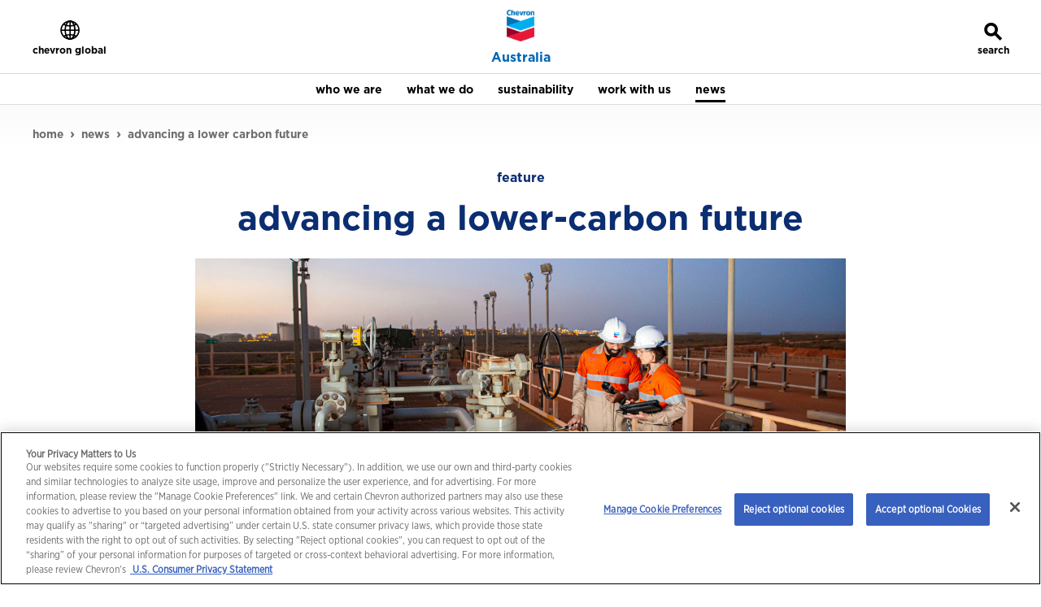

--- FILE ---
content_type: text/html; charset=utf-8
request_url: https://australia.chevron.com/news/2021/advancing-a-lower-carbon-future
body_size: 5680
content:



<!DOCTYPE html>
<html prefix="og: http://ogp.me/ns#" xmlns:fb="ogp.me/ns/fb#" lang="en" xml:lang="en"  class="no-js">
<head>
  <meta charset="utf-8" />
  <title>Advancing a lower-carbon future &mdash; Australia.chevron.com</title>
  
  <meta name="viewport" content="width=device-width, initial-scale=1.0">
  <meta name="author" content="Chevron Policy, Government and Public Affairs" />
  <meta name="coverage" content="Global" />
  <meta name="format" content="text/html" />
  <meta name="language" content="en-us" />
  <meta name="pubdate" content="2021-03-18" />
  <meta name="publisher" content="Chevron Policy, Government and Public Affairs" />
  <meta name="retention" content="pub1100" />
  <meta name="rights" content="Copyright Chevron Corporation 2026" />
  <meta name="robots" content="index, follow, noodp, noydir" />
  <meta name="Subject" content="Corporate and Administrative : Corporate Information" />
  <meta name="title" content="Advancing a lower-carbon future" />
  <meta name="description" content="At Chevron, we believe the future of energy is lower-carbon, and we are using our unique capabilities, assets, and expertise to deliver progress toward the global net-zero ambitions of the Paris Agreement." />
  <meta name="keywords" content="" />
  <meta name="type" content="Text" />
  <meta name="id" content="{F6FF674E-7B49-49DA-B3F7-F5E218FD4402}" />
  
  <meta name="viewport" content="width=device-width,initial-scale=1,shrink-to-fit=no">
<meta name="twitter:card" content="summary_large_image" />
<meta name="twitter:site" content="@chevron" />
<meta name="twitter:title" content="Advancing a lower-carbon future" />
<meta name="twitter:description" content="At Chevron, we believe the future of energy is lower-carbon, and we are using our unique capabilities, assets, and expertise to deliver progress toward the global net-zero ambitions of the Paris Agreement." />
<meta name="twitter:image" content="https://australia.chevron.com/-/media/australia/home/images/gorgon-emissions-reduction-0562-780x340.jpg?w=600&h=300&hash=92551DF55ACC4E14E5CF62EA84FA006D" />
<meta property="og:title" content="Advancing a lower-carbon future" />
<meta property="og:description" content="At Chevron, we believe the future of energy is lower-carbon, and we are using our unique capabilities, assets, and expertise to deliver progress toward the global net-zero ambitions of the Paris Agreement." />
<meta property="og:url" content="https://australia.chevron.com/news/2021/advancing-a-lower-carbon-future" />
<meta property="og:image" content="https://australia.chevron.com/-/media/australia/home/images/gorgon-emissions-reduction-0562-780x340.jpg?w=1200&h=630&hash=63C2E209C2D4D197E5553F293841B2A1" />
<meta property="og:site_name" content="chevron.com" />


  
  <link rel="canonical" href="https://australia.chevron.com/news/2021/advancing-a-lower-carbon-future" />



  
  <link rel="apple-touch-icon" sizes="180x180" href="/assets/fav/apple-touch-icon.png?v=7k4MjPGMX6">
  <link rel="icon" type="image/png" sizes="32x32" href="/assets/fav/favicon-32x32.png?v=7k4MjPGMX6">
  <link rel="icon" type="image/png" sizes="16x16" href="/assets/fav/favicon-16x16.png?v=7k4MjPGMX6">
  <link rel="manifest" href="/assets/fav/site.webmanifest?v=7k4MjPGMX6">
  <link rel="shortcut icon" href="/assets/fav/favicon.ico?v=7k4MjPGMX6">
  <meta name="msapplication-TileColor" content="#0b2d71">
  <meta name="msapplication-config" content="/assets/fav/browserconfig.xml?v=7k4MjPGMX6">
  <meta name="theme-color" content="#ffffff">
  
  <link href="/assets/fonts/monospace/gothamnarrowbook_normal_condensed.woff2" rel="preload" as="font" type="font/woff2" crossorigin="anonymous">
  <link href="/assets/fonts/monospace/gothamnarrowbold_normal_condensed.woff2" rel="preload" as="font" type="font/woff2" crossorigin="anonymous">
  <link href="/assets/fonts/monospace/gothamnarrowbookitalic_italic_condensed.woff2" rel="preload" as="font" type="font/woff2" crossorigin="anonymous">
  <link href="/assets/fonts/monospace/gothambold_normal_normal.woff2" rel="preload" as="font" type="font/woff2" crossorigin="anonymous">
  <link href="/assets/fonts/monospace/gothamblack_normal_normal.woff2" rel="preload" as="font" type="font/woff2" crossorigin="anonymous">
  <link href="/assets/fonts/monospace/gothambook_normal_normal.woff2" rel="preload" as="font" type="font/woff2" crossorigin="anonymous">
  <link href="/assets/fonts/monospace/f4c72400-1179-11ed-b0a0-02c6998740a0.css" rel="stylesheet" />
  <link href="/assets/css/ews?v=blP6bWE-M-kgTR2bKGhEVRjqzMmGoudKoqGiMrOH0xg1" rel="stylesheet"/>

  


  

<meta name="facebook-domain-verification" content="ijwojnr0p9jwhw5mkpmqd068qz66p6" />

  <!-- Google Tag Manager -->
<script>
(function(w,d,s,l,i){w[l]=w[l]||[];w[l].push({'gtm.start':
new Date().getTime(),event:'gtm.js'});var f=d.getElementsByTagName(s)[0],
j=d.createElement(s),dl=l!='dataLayer'?'&l='+l:'';j.async=true;j.src=
'https://www.googletagmanager.com/gtm.js?id='+i+dl;f.parentNode.insertBefore(j,f);
})(window, document, 'script', 'dataLayer','GTM-MMCQ2RJB');</script>
<!-- End Google Tag Manager -->
  

      <script>
                var dataLayer = window.dataLayer || [];
            dataLayer.push({
                "CVXID": "71742a71a6454e568ed6a5ec8ba1ffd1"
                });
      </script>
</head>
<body class="ews body-news " ontouchstart="">

    <!-- Google Tag Manager (noscript) -->
<noscript>
    <iframe src="https://www.googletagmanager.com/ns.html?id=GTM-MMCQ2RJB"
            height="0" width="0" style="display:none;visibility:hidden" title="Google Tag Manager"></iframe>
</noscript>
<!-- End Google Tag Manager (noscript) -->
    <script src="/bundles/site?v=M2QTIiQEuqDzZeTcihpNOPIrM8wi5zrEL7I7CkWj0ZQ1"></script>

    <div id="main-wrapper" class="container-fluid">
        

        <div id="skip-to-content"><a href="#main-content">skip to main content</a></div>
        
<header id="nav" data-cvx-module-name="nav">
    <nav class="navbar ews-navbar-default ews-navbar-default-subsite centered" role="navigation" aria-label="header">
        <div class="d-flex d-lg-none w-100 box-shadow">
            <div class="navbar-header centered">
                <div class="hamburger-mobile float-start dropdown dropdown-mobile">
                    <button href="#" class="dropdown-toggle float-start btn btn-link" data-target="#navbar-brand-centered-subsite" aria-expanded="false">
                        <span class="glyphicon glyphicon-menu-hamburger black" aria-hidden="true"></span>
                        <span class="visually-hidden">toggle</span>
                        <span class="visually-hidden d-block d-md-none">menu</span>
                        <span class="icon-text d-none d-md-block">menu</span>
                    </button>
                </div>
            </div>
            

<div class="navbar-brand navbar-brand-centered d-block d-lg-none ">
    <div class="hallmark-container">
        <a class="hallmark" href="/">        
        <img alt="Australia" src="/-/media/australia/home/images/ews-hallmark.png" width="34" height="39" /></a>
    </div>
    <div class="sitename-container vertical-align">
        <a class="sitename medium-blue font-gotham" href="/">Australia</a>
    </div>
</div>



            


<div class="search search-mobile float-end d-block d-lg-none dropdown dropdown-mobile"  >
    <button href="#" class="dropdown-toggle float-end btn btn-link vertex-trigger">
        <span class="glyphicon glyphicon-search black" aria-hidden="true"></span>
        <span class="visually-hidden">toggle</span>
        <span class="visually-hidden d-block d-md-none">search</span>
        <span class="icon-text d-none d-md-block">search</span>
    </button>
</div>

            


        </div>
        <!-- desktop -->
        <div class="collapse navbar-collapse js-navbar-collapse centered row d-none d-lg-block font-gotham" id="navbar-brand-centered">
                <ul class="nav navbar-nav navbar-left">
                    <li class="dropdown dropdown-large hamburger float-start">
                        <a class="navbar-toggle dropdown-toggle btn" href="http://www.chevron.com">
                            <span class="glyphicon glyphicon-globe-grid" aria-hidden="true"></span>
                            <span class="icon-text menu">chevron global</span>
                        </a>
                    </li>
                </ul>

            

<div class="navbar-brand navbar-brand-centered  ">
    <div class="hallmark-container">
        <a class="hallmark" href="/">        
        <img alt="Australia" src="/-/media/australia/home/images/ews-hallmark.png" width="34" height="39" /></a>
    </div>
    <div class="sitename-container vertical-align">
        <a class="sitename medium-blue font-gotham" href="/">Australia</a>
    </div>
</div>






            <ul class="nav navbar-nav navbar-right">
                


                
<!--hide the list if search-engine-id is null-->
<li class="dropdown dropdown-large search float-end" >
    <button type="button" class="navbar-toggle dropdown-toggle vertex-trigger">
        <span class="glyphicon glyphicon-search d-none d-md-block" aria-hidden="true"></span>
        <span class="visually-hidden">toggle</span>
        <span class="visually-hidden d-block d-md-none">search</span>
        <span class="icon-text d-none d-md-block">search</span>
    </button>
</li>

            </ul>
        </div>
    </nav>


<nav class="navbar ews-navbar-subsite navbar-fixed-top-sticky centered" role="navigation" aria-label="main navigation">
    <div class="container-fluid">
        <div class="navbar-collapse centered row navbar-mobile dropdown-menu" id="navbar-brand-centered-subsite">
            <div class="mobile-nav-container nav-match-height nav-match-height-level-2 vertical-align flex-center centered">
                <div class="subsite-sitename dropdown level-2 offcanvas menu-hover clearfix offcanvas-toggle clickable theme-bg-light-blue">
                            <a href="/" class="dropdown-toggle offcanvas-link vertical-align ie10-flex-start"><span class="link-text">Australia</span></a>

                </div>
                <ul class="nav navbar-nav primary width-800">
                            <li class="dropdown level-2 offcanvas menu-hover clearfix offcanvas-toggle clickable theme-bg-light-blue"  data-toggle="offcanvas-subsite">
                                <a href="/who-we-are" class="dropdown-toggle disabled   offcanvas-link vertical-align ie10-flex-start"  data-toggle="dropdown"><span class="link-text">who we are</span></a> 
                                    <div class="dropdown-menu dropdown-menu-level-3 row row-offcanvas row-offcanvas-right">
                                        <div class="sidebar-offcanvas sidebar-offcanvas-level-3 nav-match-height nav-match-height-level-3">
                                            <div class="main-menu-link main-menu-link-level-3 clearfix offcanvas-toggle float-start d-block d-lg-none" data-toggle="offcanvas-hide">
                                                <a href="#" class="float-start clearfix"><span class="glyphicon glyphicon-chevron-left" aria-hidden="true"></span><span>back to main menu</span> </a>
                                            </div>
                                            <!--send 3 for level as level-2 is already set-->
                                            <div class="sub-menu clear-both">
                                                    <!-- begin: level-3 -->
    <div class="nav-header nav-header-2 nav-header-2-level-3 text-left d-block d-lg-none">
        <a class="vertical-align ie10-flex-start" href="/who-we-are"><span class="link-text">who we are</span></a>
    </div>
    <ul class="list-unstyled icon-list ">
            <li class="level-3 menu-hover " >  
                <a class=" vertical-align ie10-flex-start" href="/who-we-are/our-history"><span class="link-text">our history</span></a>
            </li>
            <li class="level-3 menu-hover " >  
                <a class=" vertical-align ie10-flex-start" href="/who-we-are/our-leadership"><span class="link-text">our leadership</span></a>
            </li>
            <li class="level-3 menu-hover " >  
                <a class=" vertical-align ie10-flex-start" href="/who-we-are/our-headquarters"><span class="link-text">our headquarters</span></a>
            </li>
    </ul>
    <!-- end: level-3 -->

                                            </div>
                                        </div>
                                    </div>
                            </li>
                            <li class="dropdown level-2 offcanvas menu-hover clearfix offcanvas-toggle clickable theme-bg-light-blue"  data-toggle="offcanvas-subsite">
                                <a href="/what-we-do" class="dropdown-toggle disabled   offcanvas-link vertical-align ie10-flex-start"  data-toggle="dropdown"><span class="link-text">what we do</span></a> 
                                    <div class="dropdown-menu dropdown-menu-level-3 row row-offcanvas row-offcanvas-right">
                                        <div class="sidebar-offcanvas sidebar-offcanvas-level-3 nav-match-height nav-match-height-level-3">
                                            <div class="main-menu-link main-menu-link-level-3 clearfix offcanvas-toggle float-start d-block d-lg-none" data-toggle="offcanvas-hide">
                                                <a href="#" class="float-start clearfix"><span class="glyphicon glyphicon-chevron-left" aria-hidden="true"></span><span>back to main menu</span> </a>
                                            </div>
                                            <!--send 3 for level as level-2 is already set-->
                                            <div class="sub-menu clear-both">
                                                    <!-- begin: level-3 -->
    <div class="nav-header nav-header-2 nav-header-2-level-3 text-left d-block d-lg-none">
        <a class="vertical-align ie10-flex-start" href="/what-we-do"><span class="link-text">what we do</span></a>
    </div>
    <ul class="list-unstyled icon-list ">
            <li class="level-3 menu-hover dropdown-submenu" data-toggle=offcanvas-subsite>  
                <a class="offcanvas-link vertical-align ie10-flex-start" href="/what-we-do/gorgon-project"><span class="link-text">gorgon project</span></a>
                    <div class="dropdown-menu dropdown-submenu-menu-container dropdown-menu-level-4 row row-offcanvas row-offcanvas-right">
                        <div class="sidebar-offcanvas sidebar-offcanvas-level-4 nav-match-height nav-match-height-level-4">
                            <div class="main-menu-link clearfix offcanvas-toggle float-start d-block d-lg-none" data-toggle="offcanvas-hide">
                                <a href="#" class="float-start clearfix"><span class="glyphicon glyphicon-chevron-left" aria-hidden="true"></span><span>back to what we do</span> </a>
                            </div>
                            <!--send 2 for level as level-1 is already set-->
                            <div class="sub-menu clear-both">
                                    <!-- begin: level-4 -->
    <div class="nav-header nav-header-2 nav-header-2-level-4 text-left d-block d-lg-none">
        <a class="vertical-align ie10-flex-start" href="/what-we-do/gorgon-project"><span class="link-text">gorgon project</span></a>
    </div>
    <ul class="list-unstyled icon-list xdropdown-menu dropdown-submenu-menu">
            <li class="level-4 menu-hover " >  
                <a class=" vertical-align ie10-flex-start" href="/what-we-do/gorgon-project/carbon-capture-and-storage"><span class="link-text">carbon capture and storage</span></a>
            </li>
    </ul>
    <!-- end: level-4 -->

                            </div>
                        </div>
                    </div>
            </li>
            <li class="level-3 menu-hover dropdown-submenu" data-toggle=offcanvas-subsite>  
                <a class="offcanvas-link vertical-align ie10-flex-start" href="/what-we-do/wheatstone-project"><span class="link-text">wheatstone project</span></a>
                    <div class="dropdown-menu dropdown-submenu-menu-container dropdown-menu-level-4 row row-offcanvas row-offcanvas-right">
                        <div class="sidebar-offcanvas sidebar-offcanvas-level-4 nav-match-height nav-match-height-level-4">
                            <div class="main-menu-link clearfix offcanvas-toggle float-start d-block d-lg-none" data-toggle="offcanvas-hide">
                                <a href="#" class="float-start clearfix"><span class="glyphicon glyphicon-chevron-left" aria-hidden="true"></span><span>back to what we do</span> </a>
                            </div>
                            <!--send 2 for level as level-1 is already set-->
                            <div class="sub-menu clear-both">
                                    <!-- begin: level-4 -->
    <div class="nav-header nav-header-2 nav-header-2-level-4 text-left d-block d-lg-none">
        <a class="vertical-align ie10-flex-start" href="/what-we-do/wheatstone-project"><span class="link-text">wheatstone project</span></a>
    </div>
    <ul class="list-unstyled icon-list xdropdown-menu dropdown-submenu-menu">
            <li class="level-4 menu-hover " >  
                <a class=" vertical-align ie10-flex-start" href="/what-we-do/wheatstone-project/wheatstone-marine-terminal"><span class="link-text">wheatstone marine terminal</span></a>
            </li>
    </ul>
    <!-- end: level-4 -->

                            </div>
                        </div>
                    </div>
            </li>
            <li class="level-3 menu-hover dropdown-submenu" data-toggle=offcanvas-subsite>  
                <a class="offcanvas-link vertical-align ie10-flex-start" href="/what-we-do/barrow-island"><span class="link-text">barrow island</span></a>
                    <div class="dropdown-menu dropdown-submenu-menu-container dropdown-menu-level-4 row row-offcanvas row-offcanvas-right">
                        <div class="sidebar-offcanvas sidebar-offcanvas-level-4 nav-match-height nav-match-height-level-4">
                            <div class="main-menu-link clearfix offcanvas-toggle float-start d-block d-lg-none" data-toggle="offcanvas-hide">
                                <a href="#" class="float-start clearfix"><span class="glyphicon glyphicon-chevron-left" aria-hidden="true"></span><span>back to what we do</span> </a>
                            </div>
                            <!--send 2 for level as level-1 is already set-->
                            <div class="sub-menu clear-both">
                                    <!-- begin: level-4 -->
    <div class="nav-header nav-header-2 nav-header-2-level-4 text-left d-block d-lg-none">
        <a class="vertical-align ie10-flex-start" href="/what-we-do/barrow-island"><span class="link-text">barrow island</span></a>
    </div>
    <ul class="list-unstyled icon-list xdropdown-menu dropdown-submenu-menu">
            <li class="level-4 menu-hover " >  
                <a class=" vertical-align ie10-flex-start" href="/what-we-do/barrow-island/barrow-island-port"><span class="link-text">barrow island port</span></a>
            </li>
    </ul>
    <!-- end: level-4 -->

                            </div>
                        </div>
                    </div>
            </li>
            <li class="level-3 menu-hover " >  
                <a class=" vertical-align ie10-flex-start" href="/what-we-do/north-west-shelf-project"><span class="link-text">north west shelf project</span></a>
            </li>
            <li class="level-3 menu-hover " >  
                <a class=" vertical-align ie10-flex-start" href="/what-we-do/decommissioning"><span class="link-text">decommissioning</span></a>
            </li>
            <li class="level-3 menu-hover " >  
                <a class=" vertical-align ie10-flex-start" href="/what-we-do/exploration"><span class="link-text">exploration</span></a>
            </li>
            <li class="level-3 menu-hover " >  
                <a class=" vertical-align ie10-flex-start" href="/what-we-do/gas-supply-and-trading"><span class="link-text">gas supply and trading</span></a>
            </li>
            <li class="level-3 menu-hover " >  
                <a class=" vertical-align ie10-flex-start" href="/what-we-do/caltex"><span class="link-text">caltex</span></a>
            </li>
            <li class="level-3 menu-hover dropdown-submenu" data-toggle=offcanvas-subsite>  
                <a class="offcanvas-link vertical-align ie10-flex-start" href="/what-we-do/upcoming-activities"><span class="link-text">upcoming activities</span></a>
                    <div class="dropdown-menu dropdown-submenu-menu-container dropdown-menu-level-4 row row-offcanvas row-offcanvas-right">
                        <div class="sidebar-offcanvas sidebar-offcanvas-level-4 nav-match-height nav-match-height-level-4">
                            <div class="main-menu-link clearfix offcanvas-toggle float-start d-block d-lg-none" data-toggle="offcanvas-hide">
                                <a href="#" class="float-start clearfix"><span class="glyphicon glyphicon-chevron-left" aria-hidden="true"></span><span>back to what we do</span> </a>
                            </div>
                            <!--send 2 for level as level-1 is already set-->
                            <div class="sub-menu clear-both">
                                    <!-- begin: level-4 -->
    <div class="nav-header nav-header-2 nav-header-2-level-4 text-left d-block d-lg-none">
        <a class="vertical-align ie10-flex-start" href="/what-we-do/upcoming-activities"><span class="link-text">upcoming activities</span></a>
    </div>
    <ul class="list-unstyled icon-list xdropdown-menu dropdown-submenu-menu">
            <li class="level-4 menu-hover " >  
                <a class=" vertical-align ie10-flex-start" href="/what-we-do/upcoming-activities/gs3-drilling"><span class="link-text">GS3 Drilling</span></a>
            </li>
            <li class="level-4 menu-hover " >  
                <a class=" vertical-align ie10-flex-start" href="/what-we-do/upcoming-activities/legacy-wellhead-decommissioning"><span class="link-text">legacy wellhead decommissioning</span></a>
            </li>
            <li class="level-4 menu-hover " >  
                <a class=" vertical-align ie10-flex-start" href="/what-we-do/upcoming-activities/wheatstone-start-up-and-operations"><span class="link-text">wheatstone start up and operations</span></a>
            </li>
            <li class="level-4 menu-hover " >  
                <a class=" vertical-align ie10-flex-start" href="/what-we-do/upcoming-activities/jansz-umbilical"><span class="link-text">jansz umbilical</span></a>
            </li>
            <li class="level-4 menu-hover " >  
                <a class=" vertical-align ie10-flex-start" href="/what-we-do/upcoming-activities/gorgon-and-jansz-feed-gas-pipeline-and-wells-operations-including-jansz-io-compression"><span class="link-text">gorgon and jansz feed gas pipeline and wells operations including jansz io compression</span></a>
            </li>
            <li class="level-4 menu-hover " >  
                <a class=" vertical-align ie10-flex-start" href="/what-we-do/upcoming-activities/gorgon-gas-development-backfill-fields"><span class="link-text">gorgon gas development backfill fields</span></a>
            </li>
    </ul>
    <!-- end: level-4 -->

                            </div>
                        </div>
                    </div>
            </li>
    </ul>
    <!-- end: level-3 -->

                                            </div>
                                        </div>
                                    </div>
                            </li>
                            <li class="dropdown level-2 offcanvas menu-hover clearfix offcanvas-toggle clickable theme-bg-light-blue"  data-toggle="offcanvas-subsite">
                                <a href="/sustainability" class="dropdown-toggle disabled   offcanvas-link vertical-align ie10-flex-start"  data-toggle="dropdown"><span class="link-text">sustainability</span></a> 
                                    <div class="dropdown-menu dropdown-menu-level-3 row row-offcanvas row-offcanvas-right">
                                        <div class="sidebar-offcanvas sidebar-offcanvas-level-3 nav-match-height nav-match-height-level-3">
                                            <div class="main-menu-link main-menu-link-level-3 clearfix offcanvas-toggle float-start d-block d-lg-none" data-toggle="offcanvas-hide">
                                                <a href="#" class="float-start clearfix"><span class="glyphicon glyphicon-chevron-left" aria-hidden="true"></span><span>back to main menu</span> </a>
                                            </div>
                                            <!--send 3 for level as level-2 is already set-->
                                            <div class="sub-menu clear-both">
                                                    <!-- begin: level-3 -->
    <div class="nav-header nav-header-2 nav-header-2-level-3 text-left d-block d-lg-none">
        <a class="vertical-align ie10-flex-start" href="/sustainability"><span class="link-text">sustainability</span></a>
    </div>
    <ul class="list-unstyled icon-list ">
            <li class="level-3 menu-hover " >  
                <a class=" vertical-align ie10-flex-start" href="/sustainability/environment"><span class="link-text">environment</span></a>
            </li>
            <li class="level-3 menu-hover " >  
                <a class=" vertical-align ie10-flex-start" href="/sustainability/economic-contribution"><span class="link-text">economic contribution</span></a>
            </li>
            <li class="level-3 menu-hover " >  
                <a class=" vertical-align ie10-flex-start" href="/sustainability/energy-transition"><span class="link-text">energy transition</span></a>
            </li>
            <li class="level-3 menu-hover dropdown-submenu" data-toggle=offcanvas-subsite>  
                <a class="offcanvas-link vertical-align ie10-flex-start" href="/sustainability/social"><span class="link-text">social</span></a>
                    <div class="dropdown-menu dropdown-submenu-menu-container dropdown-menu-level-4 row row-offcanvas row-offcanvas-right">
                        <div class="sidebar-offcanvas sidebar-offcanvas-level-4 nav-match-height nav-match-height-level-4">
                            <div class="main-menu-link clearfix offcanvas-toggle float-start d-block d-lg-none" data-toggle="offcanvas-hide">
                                <a href="#" class="float-start clearfix"><span class="glyphicon glyphicon-chevron-left" aria-hidden="true"></span><span>back to sustainability</span> </a>
                            </div>
                            <!--send 2 for level as level-1 is already set-->
                            <div class="sub-menu clear-both">
                                    <!-- begin: level-4 -->
    <div class="nav-header nav-header-2 nav-header-2-level-4 text-left d-block d-lg-none">
        <a class="vertical-align ie10-flex-start" href="/sustainability/social"><span class="link-text">social</span></a>
    </div>
    <ul class="list-unstyled icon-list xdropdown-menu dropdown-submenu-menu">
            <li class="level-4 menu-hover " >  
                <a class=" vertical-align ie10-flex-start" href="/sustainability/social/partnering-for-progress"><span class="link-text">partnering for progress</span></a>
            </li>
            <li class="level-4 menu-hover " >  
                <a class=" vertical-align ie10-flex-start" href="/sustainability/social/reconciliation-action-plan"><span class="link-text">reconciliation action plan</span></a>
            </li>
            <li class="level-4 menu-hover " >  
                <a class=" vertical-align ie10-flex-start" href="/sustainability/social/safe-respectful-and-inclusive-workplace"><span class="link-text">safe respectful and inclusive workplace</span></a>
            </li>
    </ul>
    <!-- end: level-4 -->

                            </div>
                        </div>
                    </div>
            </li>
    </ul>
    <!-- end: level-3 -->

                                            </div>
                                        </div>
                                    </div>
                            </li>
                            <li class="dropdown level-2 offcanvas menu-hover clearfix offcanvas-toggle clickable theme-bg-light-blue"  data-toggle="offcanvas-subsite">
                                <a href="/work-with-us" class="dropdown-toggle disabled   offcanvas-link vertical-align ie10-flex-start"  data-toggle="dropdown"><span class="link-text">work with us</span></a> 
                                    <div class="dropdown-menu dropdown-menu-level-3 row row-offcanvas row-offcanvas-right">
                                        <div class="sidebar-offcanvas sidebar-offcanvas-level-3 nav-match-height nav-match-height-level-3">
                                            <div class="main-menu-link main-menu-link-level-3 clearfix offcanvas-toggle float-start d-block d-lg-none" data-toggle="offcanvas-hide">
                                                <a href="#" class="float-start clearfix"><span class="glyphicon glyphicon-chevron-left" aria-hidden="true"></span><span>back to main menu</span> </a>
                                            </div>
                                            <!--send 3 for level as level-2 is already set-->
                                            <div class="sub-menu clear-both">
                                                    <!-- begin: level-3 -->
    <div class="nav-header nav-header-2 nav-header-2-level-3 text-left d-block d-lg-none">
        <a class="vertical-align ie10-flex-start" href="/work-with-us"><span class="link-text">work with us</span></a>
    </div>
    <ul class="list-unstyled icon-list ">
            <li class="level-3 menu-hover " >  
                <a class=" vertical-align ie10-flex-start" href="/work-with-us/career-pathways"><span class="link-text">career pathways</span></a>
            </li>
            <li class="level-3 menu-hover " >  
                <a class=" vertical-align ie10-flex-start" href="/work-with-us/supplier-opportunities"><span class="link-text">supplier opportunities</span></a>
            </li>
    </ul>
    <!-- end: level-3 -->

                                            </div>
                                        </div>
                                    </div>
                            </li>
                            <li class="dropdown level-2 offcanvas menu-hover clearfix offcanvas-toggle clickable theme-bg-light-blue"  >
                                <a href="/news" class="dropdown-toggle disabled  active  vertical-align ie10-flex-start"  ><span class="link-text">news</span></a> 
                            </li>

                </ul>                
                    <div class="ews-languages">
                        

                    </div>
                <div class="d-block d-lg-none globe">
                    <div class="divider bg-light-gray"></div>
                    <a class="btn centered" href="https://www.chevron.com/">
                        <span class="glyphicon glyphicon-globe-grid" aria-hidden="true"></span>
                        <span class="icon-text menu center-block">visit chevron.com</span>
                    </a>
                </div>
            </div>

            <div class="mobile-nav-backdrop"></div>
        </div>
    </div>  
</nav>

    


<div class="n11c r">
    <input id="vertex-search" type="hidden">
    <div id="vertex-search-container">
        <gen-search-widget id="vertex-search-element" configId="c975000e-c6db-4a77-a147-519c5eb073d0" triggerId="vertex-search" placeholder="what can we help you find?"></gen-search-widget>
    </div>
    <script src="https://cloud.google.com/ai/gen-app-builder/client?hl=en"></script>
</div>
</header>



        <main role="main" id="main-content" tabindex="-1">

<div class="breadcrumb-container width-1920 clearfix">

    <ol class="breadcrumb width-1280 centered dark-gray">
      
                <li><a href="/">home</a></li>
                    <li><a href="/news">news</a></li>
                    <li class="active">advancing a lower carbon future</li>
    </ol>
</div>
            


<div class=" module-looper">



<div id="mod_eaf58aed" class="ews e01b ews-content-basics container-fluid width-1280" style="" data-cvx-module-name="e01b">
    <div class="col centered width-800">
        <h1 class="headline dark-blue">
                <span class="eyebrow">feature</span>
            advancing a lower-carbon future
        </h1>
    </div>
</div>




<div id="mod_3da79ab6" class="c17b container-fluid newsroom-image-fade  section-bg-color bg-white" data-cvx-module-name="c17b">
    <div class="inner-container centered width-800" style="margin-bottom:60px;">




        <div class="row">
            <div class="col col-12">
<img src="/-/media/australia/home/images/gorgon-emissions-reduction-0562-1160x400.jpg?h=400&amp;w=1160&amp;la=en&amp;hash=BF28F1D27EE9B6C0224F7E18E43E2AFA" height="400" loading="lazy" class="centered img-fluid newsroom-image-fade-item" width="1160" alt="" />
            </div>
        </div>

    </div>
</div>



<div id="mod_ced372e7" class="c06 container-fluid   section-bg-color bg-white" data-cvx-module-name="c06">
    <div class="inner-container col centered width-800" style="margin-bottom:60px;">
            <div class="body width-600 centered">
                <p>At Chevron, we believe the future of energy is lower-carbon, and we are using our unique capabilities, assets, and expertise to deliver progress toward the global net-zero ambitions of the Paris Agreement. We strive for actions that drive measurable progress toward a lower-carbon future and believe society and investors want to see the results we are delivering today and hear our goals for the future.</p>
<p>We have robust risk management processes in place that we believe effectively address climate change-related risks. We consider climate-related issues in our strategies, business planning and risk management tools and processes.</p>
<p>We are committed to advancing a lower-carbon future by reducing the carbon intensity of our operations and assets, increasing the use of renewables and offsets in support of our business and investing in technologies to enable lower-carbon commercial solutions.</p>
<p>At the Chevron-led Gorgon natural gas facility, Australia is demonstrating complex technology at a scale never undertaken by industry before. Since safely starting the Gorgon emissions reduction system in August 2019, more than 4 million tonnes of greenhouse gas emissions have been mitigated.</p>
            </div>

    </div>
</div>
</div>


        </main>
        
        <footer id="footer" data-cvx-module-name="footer" class="ews-footer">
            <div class="body container-fluid">
                <div class="row main width-1280 centered">
                    <div class="col col-12 col-lg-8">
                        <h4 class="header">connect with us</h4>
                        <ul class="list-unstyled icon-list chevron-right list-inline">
                                <li><span class="glyphicon chevron-right" aria-hidden="true"></span><a href="/work-with-us">suppliers</a></li>
                                <li><span class="glyphicon chevron-right" aria-hidden="true"></span><a href="/contact">contact</a></li>
                                <li><span class="glyphicon chevron-right" aria-hidden="true"></span><a href="/work-with-us">careers</a></li>
                        </ul>
                    </div>
                    <div class="col col-12 col-lg-4">
                        <div class="page-share dark container-fluid">
                            <div class="centered social-icons vertical-align">
                                <div class="social-icons-images">
                                                                            <a href="https://www.instagram.com/chevronaustralia" target="_blank" rel="noopener">
                                            <img src="/Assets/images/icons/Instagram_Icon_52x52.png" alt="Instagram">
                                        </a>
                                                                                                                                                    <a href="https://www.linkedin.com/showcase/chevronaustralia/" target="_blank" rel="noopener">
                                            <img src="/Assets/images/icons/LinkedIn_Icon_52x52.png" alt="LinkedIn">
                                        </a>
                                                                            <a href="https://www.youtube.com/user/chevron" target="_blank" rel="noopener">
                                            <img src="/Assets/images/icons/Youtube_Icon_52x52.png" alt="YouTube">
                                        </a>


                                </div>
                            </div>
                        </div>
                    </div>
                </div>
                <div class="row centered bg-dark-blue">
                    <div class="legal width-1280 centered no-vertical-align-xs no-vertical-align-sm vertical-align">

                        <div class="col col-12 col-lg-6 width-600 copyright float-left white">&copy; 2001 &ndash; 2026 Chevron Corporation. All rights reserved.<br />
<div id="HTML5audiodescriptionwithscreenreaderannouncement" role="alert" aria-live="assertive" tabindex="-1" style="height: 1px; width: 1px; position: absolute; overflow: hidden; top: -10px;">&nbsp;</div></div>
                        <div class="col col-12 col-lg-6 width-600 global-links">
                            <div class="float-right">
                                <ul class="list-unstyled icon-list white list-inline dropup">
                                    <li><a href="/site-map" DisableWebEdit="True">site map</a></li>
                                    <li><a href="/terms-of-use" DisableWebEdit="True">terms of use</a></li>
                                    <li><a href="/privacy" DisableWebEdit="True">privacy</a></li>
                                        <li><a href="#" onclick="javascript:OneTrust.ToggleInfoDisplay();return false;" DisableWebEdit="True">cookie settings</a></li>
                                    <li class="ews-languages">
</li>
                                </ul>
                            </div>
                        </div>

                    </div>
                </div>
            </div>
        </footer>

    </div>
    <script src="/bundles/siteNavigationEWS?v=SUVrgle7sGOo8Gs0sQZY3QM-9s_14a-9CTGzoyBHLgI1"></script>

    <script src="/bundles/siteModules?v=EEqUihLelkiF6WK_33WvCJ2olewlgylBjS6i0HZDupg1"></script>

    <script src="/bundles/siteModulesEWS?v=LZerSaDqA1CVTXhRVlmlf27n09hr4_yjc2LcrCcUCp81"></script>

    




    
<!-- Meta Pixel Code -->
<script>
!function(f,b,e,v,n,t,s)
{if(f.fbq)return;n=f.fbq=function(){n.callMethod?
n.callMethod.apply(n,arguments):n.queue.push(arguments)};
if(!f._fbq)f._fbq=n;n.push=n;n.loaded=!0;n.version='2.0';
n.queue=[];t=b.createElement(e);t.async=!0;
t.src=v;s=b.getElementsByTagName(e)[0];
s.parentNode.insertBefore(t,s)}(window, document,'script',
'https://connect.facebook.net/en_US/fbevents.js');
fbq('init', '1107261390416284');
fbq('track', 'PageView');
</script>
<noscript><img height="1" width="1" style="display:none" src="https://www.facebook.com/tr?id=1107261390416284&ev=PageView&noscript=1"/></noscript>
<!-- End Meta Pixel Code -->

<!-- LinkedIn Pixel Code -->
<script type="text/javascript"> _linkedin_partner_id = "6341860"; window._linkedin_data_partner_ids = window._linkedin_data_partner_ids || []; window._linkedin_data_partner_ids.push(_linkedin_partner_id); </script><script type="text/javascript"> (function(l) { if (!l){window.lintrk = function(a,b){window.lintrk.q.push([a,b])}; window.lintrk.q=[]} var s = document.getElementsByTagName("script")[0]; var b = document.createElement("script"); b.type = "text/javascript";b.async = true; b.src = https://snap.licdn.com/li.lms-analytics/insight.min.js; s.parentNode.insertBefore(b, s);})(window.lintrk); </script> <noscript> <img height="1" width="1" style="display:none;" alt="" src=https://px.ads.linkedin.com/collect/?pid=6341860&fmt=gif /> </noscript>
<!-- End LinkedIn Pixel Code -->

    
<!-- s: 00QT8 @ 1/17/2026 2:38:54 PM UTC -->
</body>
</html>

--- FILE ---
content_type: text/javascript; charset=utf-8
request_url: https://australia.chevron.com/bundles/siteNavigationEWS?v=SUVrgle7sGOo8Gs0sQZY3QM-9s_14a-9CTGzoyBHLgI1
body_size: 2599
content:
/* Minification failed. Returning unminified contents.
(72,56-57): run-time error JS1009: Expected '}': [
(72,78-79): run-time error JS1006: Expected ')': :
(72,78): run-time error JS1004: Expected ';'
(72,84-85): run-time error JS1195: Expected expression: )
(72,85-86): run-time error JS1195: Expected expression: .
(79,5-13): run-time error JS1006: Expected ')': function
(276,92-93): run-time error JS1009: Expected '}': [
(276,114-115): run-time error JS1006: Expected ')': :
(276,114): run-time error JS1004: Expected ';'
(276,124-125): run-time error JS1195: Expected expression: ,
(276,129): run-time error JS1004: Expected ';'
(276,129-130): run-time error JS1195: Expected expression: )
(279,9-10): run-time error JS1006: Expected ')': }
(278,14): run-time error JS1004: Expected ';'
(279,10-11): run-time error JS1195: Expected expression: )
(286,41-42): run-time error JS1009: Expected '}': [
(286,63-64): run-time error JS1006: Expected ')': :
(286,63): run-time error JS1004: Expected ';'
(286,69-70): run-time error JS1195: Expected expression: ,
(291,18): run-time error JS1004: Expected ';'
(291,18-19): run-time error JS1195: Expected expression: )
(295,9-10): run-time error JS1006: Expected ')': }
(294,14): run-time error JS1004: Expected ';'
(295,10-11): run-time error JS1195: Expected expression: )
(337,1-2): run-time error JS1002: Syntax error: }
(337,2-3): run-time error JS1195: Expected expression: )
 */
(function (w, d, $) {
    const mobileBreakpoint = 992;
    function menuLeave($target, $elem) {

        if ($target.hasClass("level-3") || $target.closest(".dropdown-submenu").hasClass("level-3")) {
            $elem.closest(".nav-match-height").css("min-height", "");
            $elem.find(".nav-match-height").css("min-height", "");
        }
    }
    function handleZoom() {
        const zoom = d.documentElement.clientWidth / w.innerWidth;
        navZoom(zoom, d.documentElement.clientWidth);
        navbarHeightFix();
    }
    //Fix navbar height when navbar-subsite items wrap and match sub menu heights to parents
    function navbarHeightFix() {
        const $navbarSubsite = $(".ews-navbar-subsite");
        if (w.innerWidth >= mobileBreakpoint) {
            $navbarSubsite.css("min-height", $navbarSubsite.find(".container-fluid > .navbar-collapse").height() + "px");
            closeMobileMenus($navbarSubsite);
        } else {
            $navbarSubsite.css("min-height", "");
        }
    }

    function navZoom(zoom, width) {
        const $navBarFixedTop = $('.navbar-fixed-top');
        if (zoom > 1) {
            $navBarFixedTop.addClass('navbar-zoomed').css("width", width + "px");
        }
        else {
            $navBarFixedTop.removeClass('navbar-zoomed').css("width", "");
        }
    }
    //############################## Begin Mobile Behaviors ##############################
    const menuSlideDirection = function () {
        return (document.querySelector("html").getAttribute("dir") === "rtl") ? "left" : "right"; //if language is ltr menu slide from right
    }
    function mobileMenuHeight($this) {
        setTimeout(function () {
            const $parentMatchHeight = $this.closest(".nav-match-height"),
                $childMatchHeight = $this.find('.nav-match-height').first(),
                parentMatchHeighValue = $parentMatchHeight.outerHeight(true),
                childMatchHeightValue = $childMatchHeight.outerHeight(true),
                offset = 0;
            if (parentMatchHeighValue < childMatchHeightValue) {
                $parentMatchHeight.css("min-height", childMatchHeightValue + offset + "px");
            } else if (parentMatchHeighValue >= childMatchHeightValue) {
                $childMatchHeight.css("min-height", parentMatchHeighValue + offset + "px");
            }
        }, 100);
    }

    function clearThisMobileMenuHeight($this) {
        setTimeout(function () {
            const $parentMatchHeight = $this.closest(".nav-match-height");
            $parentMatchHeight.css("min-height", "");
        }, 500);
    }
    function clearAllMobileMenuHeight($this) {
        setTimeout(function () {
            $this.find(".nav-match-height").css("min-height", "");
        }, 500);
    }
    function openMobileMenus($navParent) {
        $('.hamburger-mobile').addClass("open").find(".dropdown-toggle").attr("aria-expanded", true);
        $navParent.find(".dropdown-menu.navbar-mobile").stop(true, true).slideDown(200, function () {
            $navParent.find('.mobile-nav-backdrop').height($('body').innerHeight());
        }).addClass("open");
    }
    function closeMobileMenus($navParent) {
        $navParent.find('.row-offcanvas.active').css({ [menuSlideDirection()]: "" }).toggleClass('active');
        clearAllMobileMenuHeight($navParent);
        $navParent.find(".dropdown-menu.navbar-mobile").first().stop(true, true).slideUp(200, function () {
            $('.hamburger-mobile').removeClass("open").find(".dropdown-toggle").attr("aria-expanded", false);
        }).removeClass("open");
    }

    function open($elem, hasClass) {
        if ($elem.hasClass(hasClass)) {
            $elem.addClass("open");
        } else {
            $elem.closest("." + hasClass).addClass("open");
        }
    }
    function close($elem, hasClass) {
        if ($elem.hasClass(hasClass)) {
            $elem.removeClass("open");
        } else {
            $elem.closest("." + hasClass).removeClass("open");
        }
    }
    //Handle keyboard, touch thru subsite nav
    function desktopMenuHeight($this) {
        const $parentMatchHeight = $this.closest(".nav-match-height"),
            $childMatchHeight = $this.find('.nav-match-height').first(),
            parentMatchHeighValue = $parentMatchHeight.outerHeight(true),
            childMatchHeightValue = $childMatchHeight.outerHeight(true),
            offset = 0;
        if (parentMatchHeighValue < childMatchHeightValue) {
            $parentMatchHeight.css("min-height", childMatchHeightValue + offset + "px");
            $childMatchHeight.css("min-height", childMatchHeightValue + offset + "px");
        } else if (parentMatchHeighValue >= childMatchHeightValue) {
            $parentMatchHeight.css("min-height", parentMatchHeighValue + offset + "px");
            $childMatchHeight.css("min-height", parentMatchHeighValue + offset + "px");
        }
    }
    function handleStickyNavScroll() {
        const navbarSticky = $(".ews-navbar-subsite"),
            navbarFixedClass = "navbar-fixed-top",
            navbarHeader = $(".ews-navbar-default").height();
        $(w).scroll(function () {
            if ($(this).scrollTop() > navbarHeader) {
                navbarSticky.addClass(navbarFixedClass);
            } else {
                navbarSticky.removeClass(navbarFixedClass);
            }
        });
    }
    function handleDropdownToggleTouchstart($target, e) {
        if ($target.hasClass("level-2") || $target.closest(".dropdown").hasClass("level-2")) {
            //Handle touch on top level
            e.preventDefault();
            e.stopPropagation();
            if ($target.hasClass("open") || $target.closest(".dropdown").hasClass("open")) {
                //If menu is open than navigate to the link
                let link = "";
                if ($target.is("a")) {
                    link = $target.focus().attr("href");
                } else if ($target.hasClass("link-text") || $target.closest("a").hasClass("arrow-link")) {
                    link = $target.closest("a").focus().attr("href");
                } else {
                    link = $target.find("a").first().focus().attr("href");
                }
                w.location.href = link;
            } else {
                //If menu is not close all others and open
                $(".ews-navbar-subsite .primary .dropdown.open").each(function () {
                    $(this).removeClass("open");
                });
                open($target, "dropdown");
            }
        }
    }
    function handleDropdownToggle() {
        $(".ews-navbar-subsite .dropdown.level-2 a.dropdown-toggle").on("touchstart focusin keydown mouseenter", function (e) {
            if (w.innerWidth >= mobileBreakpoint) {
                const keyCode = e.keyCode || e.which,
                    eventType = e.type,
                    $target = $(e.currentTarget);
                switch (eventType) {
                    case "touchstart":
                        handleDropdownToggleTouchstart($target, e);
                        break;
                    case "focusin":
                        $(".ews-navbar-subsite .primary .dropdown.open").each(function () {
                            $(this).removeClass("open");
                        });
                        open($target, "dropdown");
                        break;
                    case "keydown":
                        if (keyCode === 27 || (e.shiftKey && keyCode === 9 && $target.hasClass("dropdown-toggle"))) {
                            close($target, "dropdown");
                        }
                        break;
                    case "mouseenter":
                        $(".ews-navbar-subsite .primary .dropdown.open").each(function () {
                            $(this).removeClass("open");
                        });
                        break;
                    default:
                        break;
                }
            }
        });
    }
    function handleLevel3AnchorTouchAndKeyTouchstart($target, e) {
        if ($target.hasClass("level-3") || $target.closest(".dropdown-submenu").hasClass("level-3")) {
            //Handle touch on top level
            e.preventDefault();
            e.stopPropagation();
            if ($target.hasClass("open") || $target.closest(".dropdown-submenu").hasClass("open")) {
                //If menu is open than navigate to the link
                let link = "";
                if ($target.is("a")) {
                    link = $target.focus().attr("href");
                } else if ($target.hasClass("link-text") || $target.closest("a").hasClass("arrow-link")) {
                    link = $target.closest("a").focus().attr("href");
                } else {
                    link = $target.find("a").first().focus().attr("href");
                }
                w.location.href = link;
            } else {
                //If menu is not close all others and open
                $(".ews-navbar-subsite .primary .dropdown-submenu.open").each(function () {
                    $(this).removeClass("open");
                });
                open($target, "dropdown-submenu");
            }
        }
    }
    function handleLevel3AnchorTouchAndKey() {
        $('.ews-navbar-subsite .dropdown.level-2 .level-3, .ews-navbar-subsite .dropdown.level-2 .level-3 a').on("touchstart keydown", function (e) {
            const keyCode = e.keyCode || e.which,
                eventType = e.type,
                $target = $(e.target);
            if (window.innerWidth >= mobileBreakpoint) {
                switch (eventType) {
                    case "touchstart":
                        handleLevel3AnchorTouchAndKeyTouchstart($target, e);
                        break;
                    case "keydown":
                        if (keyCode === 27 || (e.shiftKey && keyCode === 9 && $target.hasClass("dropdown-toggle"))) {
                            close($target, "dropdown-submenu");
                        }
                        break;
                    default:
                        break;
                }
            }
        });
    }
    function handleLevel3FocusAndHover() {
        $('.ews-navbar-subsite .dropdown.level-2 .level-3').on("focusin focusout mouseenter mouseleave", function (e) {
            const eventType = e.type,
                $target = $(e.target);
            if (window.innerWidth >= mobileBreakpoint) {
                switch (eventType) {
                    case "focusin":
                        open($target, "dropdown-submenu");
                        desktopMenuHeight($(this));
                        break;
                    case "mouseenter":
                        desktopMenuHeight($(this));
                        $(".ews-navbar-subsite .primary .dropdown-submenu.open").each(function () {
                            $(this).removeClass("open");
                        });
                        break;
                    case "focusout":
                    case "mouseleave":
                        menuLeave($target, $(this));
                        break;
                    default:
                        break;
                }
            }
        });
    }
    function handleMobileSearchAndHamburger() {
        //close hamburger if opening search
        $('.ews-navbar-default .search-mobile .dropdown-toggle').on('show.bs.dropdown', function () {
            if (w.innerWidth < mobileBreakpoint) {
                closeMobileMenus($(".ews-navbar-subsite"));
            }
        });
        $('.ews-navbar-default .hamburger-mobile > .dropdown-toggle').on('click', function () {
            if (w.innerWidth < mobileBreakpoint) {
                if (this.closest(".dropdown").classList.contains('open')) {
                    closeMobileMenus($(".ews-navbar-subsite"));
                } else {
                    openMobileMenus($(".ews-navbar-subsite"));
                }
            }
        });
    }
    function handleOffCanvas() {
        //Mobile slide-in offcanvas toggle
        $('.ews-navbar-subsite [data-toggle=offcanvas], .ews-navbar-subsite [data-toggle=offcanvas-subsite]').on("click", function (e) {
            if (window.innerWidth < mobileBreakpoint) {
                if ($(e.target).hasClass("offcanvas") || $(e.target).hasClass("offcanvas-link") || $(e.target).parent().parent().hasClass("offcanvas") || $(e.target).parent().hasClass("offcanvas-link")) {
                    e.stopPropagation();
                    e.preventDefault();
                    //set height of secondary nav to be the same as primary
                    mobileMenuHeight($(this));
                    //slide secondary into place
                    $(this).find('.row-offcanvas').first().toggleClass('active').animate({ [menuSlideDirection()]: "100%" }, 100);
                }
            }
        });
        $('.ews-navbar-subsite [data-toggle=offcanvas-hide]').on("click", function (e) {
            if (window.innerWidth < mobileBreakpoint) {
                e.stopPropagation();
                e.preventDefault();
                const $rowOffCanvas = $(this).closest('.row-offcanvas');
                //slide secondary nav offscreen
                $rowOffCanvas.animate({ [menuSlideDirection()]: "" }, 100, function () {
                    //script is not waiting for css animation, so forcing wait
                    setTimeout(function () {
                        $rowOffCanvas.toggleClass('active');
                    }, 250);
                });
                clearThisMobileMenuHeight($(this));
                mobileMenuHeight($(this));
            }
        });
        //Used for secondary close button
        $('.ews-navbar-subsite .close-offcanvas').on("click", function (e) {
            if (window.innerWidth < mobileBreakpoint) {
                e.stopPropagation();
                e.preventDefault();
                closeMobileMenus($(".ews-navbar-subsite"));
            }
        });

    }
    $(d).ready(function () {
        handleStickyNavScroll();
        //Close all open subsite menus when touching off the menu
        $(d.body).on("touchstart", function () {
            if (w.innerWidth >= mobileBreakpoint) {
                $(".ews-navbar-subsite .primary .dropdown.open").each(function () {
                    $(this).removeClass("open");
                });
            }
        });
        handleDropdownToggle();
        handleLevel3AnchorTouchAndKey();
        handleLevel3FocusAndHover();
        handleMobileSearchAndHamburger();
        handleOffCanvas();
        //clear level-2 menu height when returning to level-2 menu
        $('.ews-navbar-subsite .main-menu-link-level-3').on("click", function () {
            clearAllMobileMenuHeight($(".ews-navbar-subsite"));
        });
        //############################## End Mobile Behaviors ##############################

        //After load is complete
        $(window).bind('load', function () {
            handleZoom();
        });
        $(window).resize(function () {
            handleZoom();
        });


    });
})(window, document, jQuery);;
